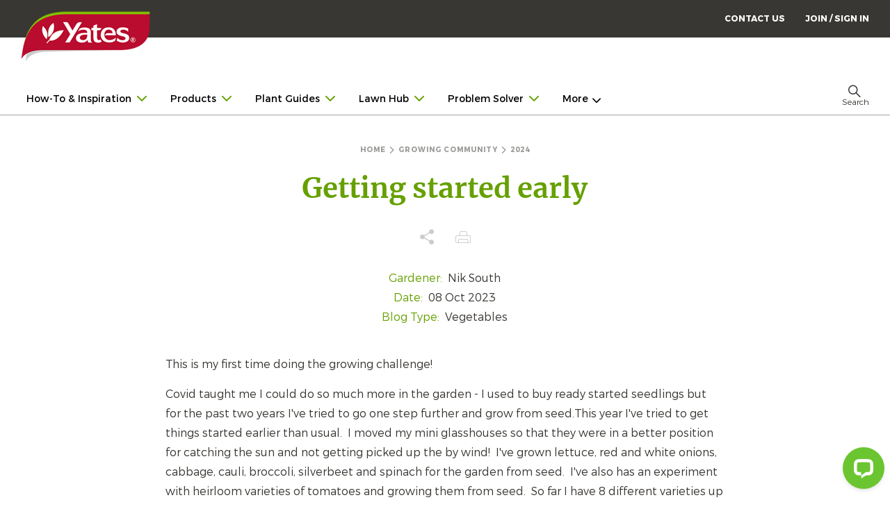

--- FILE ---
content_type: text/html; charset=utf-8
request_url: https://www.yates.co.nz/spring-vegie-growing-challenge/this-year/2024/getting-started-early/
body_size: 15275
content:



<!doctype html>
<html lang="en">
<head>
    <title>Getting started early</title>
    <link rel="icon" type="image/ico" href="/images/favicon.ico">
    <link rel="canonical" href="https://www.yates.co.nz/spring-vegie-growing-challenge/this-year/2024/getting-started-early/" />
    <link rel="preload" as="font" type="font/woff2" crossorigin="" href="/fonts/Montserrat-Light.woff2">
    <link rel="preload" as="font" type="font/woff2" crossorigin="" href="/fonts/Montserrat-Regular.woff2">
    <link rel="preload" as="font" type="font/woff2" crossorigin="" href="/fonts/Montserrat-Bold.woff2">
    <link rel="preload" as="font" type="font/woff2" crossorigin="" href="/fonts/Montserrat-Regular.woff2">


    <link rel="alternate" hreflang="en-nz" href="https://www.yates.co.nz/spring-vegie-growing-challenge/this-year/2024/getting-started-early/" />

    



    

    <!-- Google Tag Manager -->
    <script>
(function(w,d,s,l,i){w[l]=w[l]||[];w[l].push({'gtm.start':
        new Date().getTime(),event:'gtm.js'});var f=d.getElementsByTagName(s)[0],
        j=d.createElement(s),dl=l!='dataLayer'?'&l='+l:'';j.async=true;j.src=
        'https://www.googletagmanager.com/gtm.js?id='+i+dl;f.parentNode.insertBefore(j,f);
})(window,document,'script','dataLayer','GTM-5WZ8T9');</script>
    <!-- End Google Tag Manager -->

    
<meta charset="utf-8">
<meta name="title" content="Getting started early">
<meta name="description" content="">
<meta http-equiv="X-UA-Compatible" content="IE=edge,chrome=1">
<meta name="viewport" content="width=device-width, initial-scale=1.0, maximum-scale=1.0, user-scalable=no">
<meta name="viewport" content="width=device-width, initial-scale=1">

    




<meta property="og:title" content="Getting started early" />
<meta property="og:type" content="website" />
<meta property="og:image" content="https://www.yates.co.nz/media/b1rhdmm0/blog-1.jpg?rmode=boxpad&amp;ranchor=center&amp;format=webp&amp;quality=100&amp;width=600&amp;height=315" />
<meta property="og:url" content="https://www.yates.co.nz/spring-vegie-growing-challenge/this-year/2024/getting-started-early/" />
<meta property="og:description" content="Getting started early" />

<meta name="twitter:title" content="Getting started early">
<meta name="twitter:description" content="Getting started early">
<meta name="twitter:image" content="https://www.yates.co.nz/media/b1rhdmm0/blog-1.jpg?rmode=boxpad&amp;ranchor=center&amp;format=webp&amp;quality=100&amp;width=506&amp;height=253">
<meta name="twitter:url" content="https://www.yates.co.nz/spring-vegie-growing-challenge/this-year/2024/getting-started-early/">
<meta name="twitter:card" content="summary">
    


    

    <!-- Facebook Pixel Code -->
    <script>
        !function(f,b,e,v,n,t,s)
        {if(f.fbq)return;n=f.fbq=function(){n.callMethod?
        n.callMethod.apply(n,arguments):n.queue.push(arguments)};
        if(!f._fbq)f._fbq=n;n.push=n;n.loaded=!0;n.version='2.0';
        n.queue=[];t=b.createElement(e);t.async=!0;
        t.src=v;s=b.getElementsByTagName(e)[0];
        s.parentNode.insertBefore(t,s)}(window, document,'script',
        'https://connect.facebook.net/en_US/fbevents.js');
                fbq('init', '445105565934184');
        fbq('track', 'PageView');
    </script>
    <noscript>
        <img height="1" width="1" style="display:none"
             src="https://www.facebook.com/tr?id=445105565934184&ev=PageView&noscript=1" alt="" />
    </noscript>
    <!-- End Facebook Pixel Code -->


    
    

    <link href="/sc/cd86c79f.c8d4ff4e.5d42c370.a70c6f44.e7117899.css.v684" rel="stylesheet">
<script type="text/javascript">!function(T,l,y){var S=T.location,k="script",D="instrumentationKey",C="ingestionendpoint",I="disableExceptionTracking",E="ai.device.",b="toLowerCase",w="crossOrigin",N="POST",e="appInsightsSDK",t=y.name||"appInsights";(y.name||T[e])&&(T[e]=t);var n=T[t]||function(d){var g=!1,f=!1,m={initialize:!0,queue:[],sv:"5",version:2,config:d};function v(e,t){var n={},a="Browser";return n[E+"id"]=a[b](),n[E+"type"]=a,n["ai.operation.name"]=S&&S.pathname||"_unknown_",n["ai.internal.sdkVersion"]="javascript:snippet_"+(m.sv||m.version),{time:function(){var e=new Date;function t(e){var t=""+e;return 1===t.length&&(t="0"+t),t}return e.getUTCFullYear()+"-"+t(1+e.getUTCMonth())+"-"+t(e.getUTCDate())+"T"+t(e.getUTCHours())+":"+t(e.getUTCMinutes())+":"+t(e.getUTCSeconds())+"."+((e.getUTCMilliseconds()/1e3).toFixed(3)+"").slice(2,5)+"Z"}(),iKey:e,name:"Microsoft.ApplicationInsights."+e.replace(/-/g,"")+"."+t,sampleRate:100,tags:n,data:{baseData:{ver:2}}}}var h=d.url||y.src;if(h){function a(e){var t,n,a,i,r,o,s,c,u,p,l;g=!0,m.queue=[],f||(f=!0,t=h,s=function(){var e={},t=d.connectionString;if(t)for(var n=t.split(";"),a=0;a<n.length;a++){var i=n[a].split("=");2===i.length&&(e[i[0][b]()]=i[1])}if(!e[C]){var r=e.endpointsuffix,o=r?e.location:null;e[C]="https://"+(o?o+".":"")+"dc."+(r||"services.visualstudio.com")}return e}(),c=s[D]||d[D]||"",u=s[C],p=u?u+"/v2/track":d.endpointUrl,(l=[]).push((n="SDK LOAD Failure: Failed to load Application Insights SDK script (See stack for details)",a=t,i=p,(o=(r=v(c,"Exception")).data).baseType="ExceptionData",o.baseData.exceptions=[{typeName:"SDKLoadFailed",message:n.replace(/\./g,"-"),hasFullStack:!1,stack:n+"\nSnippet failed to load ["+a+"] -- Telemetry is disabled\nHelp Link: https://go.microsoft.com/fwlink/?linkid=2128109\nHost: "+(S&&S.pathname||"_unknown_")+"\nEndpoint: "+i,parsedStack:[]}],r)),l.push(function(e,t,n,a){var i=v(c,"Message"),r=i.data;r.baseType="MessageData";var o=r.baseData;return o.message='AI (Internal): 99 message:"'+("SDK LOAD Failure: Failed to load Application Insights SDK script (See stack for details) ("+n+")").replace(/\"/g,"")+'"',o.properties={endpoint:a},i}(0,0,t,p)),function(e,t){if(JSON){var n=T.fetch;if(n&&!y.useXhr)n(t,{method:N,body:JSON.stringify(e),mode:"cors"});else if(XMLHttpRequest){var a=new XMLHttpRequest;a.open(N,t),a.setRequestHeader("Content-type","application/json"),a.send(JSON.stringify(e))}}}(l,p))}function i(e,t){f||setTimeout(function(){!t&&m.core||a()},500)}var e=function(){var n=l.createElement(k);n.src=h;var e=y[w];return!e&&""!==e||"undefined"==n[w]||(n[w]=e),n.onload=i,n.onerror=a,n.onreadystatechange=function(e,t){"loaded"!==n.readyState&&"complete"!==n.readyState||i(0,t)},n}();y.ld<0?l.getElementsByTagName("head")[0].appendChild(e):setTimeout(function(){l.getElementsByTagName(k)[0].parentNode.appendChild(e)},y.ld||0)}try{m.cookie=l.cookie}catch(p){}function t(e){for(;e.length;)!function(t){m[t]=function(){var e=arguments;g||m.queue.push(function(){m[t].apply(m,e)})}}(e.pop())}var n="track",r="TrackPage",o="TrackEvent";t([n+"Event",n+"PageView",n+"Exception",n+"Trace",n+"DependencyData",n+"Metric",n+"PageViewPerformance","start"+r,"stop"+r,"start"+o,"stop"+o,"addTelemetryInitializer","setAuthenticatedUserContext","clearAuthenticatedUserContext","flush"]),m.SeverityLevel={Verbose:0,Information:1,Warning:2,Error:3,Critical:4};var s=(d.extensionConfig||{}).ApplicationInsightsAnalytics||{};if(!0!==d[I]&&!0!==s[I]){var c="onerror";t(["_"+c]);var u=T[c];T[c]=function(e,t,n,a,i){var r=u&&u(e,t,n,a,i);return!0!==r&&m["_"+c]({message:e,url:t,lineNumber:n,columnNumber:a,error:i}),r},d.autoExceptionInstrumented=!0}return m}(y.cfg);function a(){y.onInit&&y.onInit(n)}(T[t]=n).queue&&0===n.queue.length?(n.queue.push(a),n.trackPageView({})):a()}(window,document,{
src: "https://js.monitor.azure.com/scripts/b/ai.2.min.js", // The SDK URL Source
crossOrigin: "anonymous", 
cfg: { // Application Insights Configuration
    connectionString: 'InstrumentationKey=03649a15-42af-4b7f-b270-3ceeaabfdedf;IngestionEndpoint=https://australiasoutheast-0.in.applicationinsights.azure.com/;LiveEndpoint=https://australiasoutheast.livediagnostics.monitor.azure.com/;ApplicationId=66416366-ad10-42fb-b5d8-cafdd8d30a8e'
}});</script></head>

    <body class="page basicpage">
        


    <!-- Google Tag Manager (noscript) -->
    <noscript><iframe title="" src="https://www.googletagmanager.com/ns.html?id=GTM-5WZ8T9" height="0" width="0" style="display:none;visibility:hidden"></iframe></noscript>
    <!-- End Google Tag Manager (noscript) -->

        <div class="root">
            



<div class="header">
    <div class="header__inner">
        <div class="header__wrapper">
            <!-- start header__logo -->
            <div class="header__logo clearfix">
                <div class="header__logo__mobile-menu show-for-small-only small-4">
                    <ul>
                        <li><a id="mobileMenu" href="#" class="icon icon-hamburger" title="Mobile Menu" data-toggle="mobileNavOverlay"></a></li>
                        <li><a data-toggle="search-bar" class="icon icon-search" title="Search"></a></li>
                    </ul>
                </div>
                <div class="header__logo__image col-md-3 col-sm-2 col-xs-4">
                    <a href="/">
                        <img title="Yates" sizes="(max-width: 768px) 96px" class="lozad" data-src="/media/kjbfyiqm/yates-logo.png?rmode=boxpad&amp;ranchor=center&amp;quality=100&amp;width=186&amp;height=73" srcset="/media/kjbfyiqm/yates-logo.png?rmode=boxpad&amp;ranchor=center&amp;quality=100&amp;width=186&amp;height=73" alt="Yates New Zealand | Garden Products &amp; Advice | Vegetables, Fruit, Flowers, Lawns &amp; Organics" />
                    </a>
                </div>



<div class="header__logo__audience hide-for-small-only col-md-9 col-sm-10">
    <ul>
            <li><a href="/contact-us/" target="">CONTACT US</a></li>
        
            <li role="menuitem" class="authentication">
                <a class="menu-item-join-sign-in" href="" onclick="loginHandler.openLoginModal(event)">JOIN / SIGN IN</a>
            </li>
    </ul>
    <div class="header__social-sharing">
        <ul class="unstyled horizontal brand-header__social-sharing">
        </ul>
    </div>
</div>
                <div class="header__navigation__secondary__mobile show-for-small-only small-4 column" id="mobile-menu">
                    <ul>
                        <li><a href="#" class="icon icon-mag-glass" title="Search"></a></li>
                        <li><a href="#" class="icon icon-heart-heavy" title="Favourite"></a></li>
                    </ul>
                </div>
            </div>
            <!-- end header__logo -->



<div class="header__navigation hide-for-small-only js-multi-line clearfix">
    <div class="column">
        <div class="header__navigation__main">
            <ul data-alignment="right" data-dropdown-menu="v1jjg0-dropdown-menu" class="dropdown menu" role="menubar" aria-expanded="false" data-is-click="false">
                        <li data-mega-menu="352836c2-82da-46a8-968d-508bc4192676" role="menuitem"><a href="/ideas-plans/">How-To &amp; Inspiration<i class="icon icon-arrow-three-down"></i></a></li>
                        <li data-mega-menu="4da74197-4b39-4283-8173-ddb2f0a40222" role="menuitem"><a href="/products/">Products<i class="icon icon-arrow-three-down"></i></a></li>
                        <li data-mega-menu="5a1c1587-f34c-48a7-b87a-3b54f60158ce" role="menuitem"><a href="/plants/">Plant Guides<i class="icon icon-arrow-three-down"></i></a></li>
                        <li data-mega-menu="30e9c805-c569-4e52-9696-81d1a42e2af9" role="menuitem"><a href="/lawn/overview/">Lawn Hub<i class="icon icon-arrow-three-down"></i></a></li>
                        <li data-mega-menu="393cdb8f-85a7-46f1-be13-57cd382aa506" role="menuitem"><a href="/problem-solver/">Problem Solver<i class="icon icon-arrow-three-down"></i></a></li>
                        <li role="menuitem"><a href="/ideas-plans/garden-calendar/" target="">Garden Calendar</a></li>
                        <li role="menuitem"><a href="/sustainability/" target="">Sustainability</a></li>
                        <li data-mega-menu="da8dc61b-4ab4-4b3c-bd75-e206d599fc95" role="menuitem"><a href="/garden-community/">Community<i class="icon icon-arrow-three-down"></i></a></li>
                        <li role="menuitem"><a href="/find-a-store/" target="">Find a Store</a></li>
            </ul>
            <div class="header__navigation-uac" id="ddMenu"></div>
        </div>
        <div class="header__navigation-uac">
            <ul data-reactroot="" class="dropdown menu" data-dropdown-menu="true" data-alignment="right" data-disable-hover="true" data-click-open="true" data-force-follow="false" role="menubar">
                <li data-react-dropdown-menu="true" role="menuitem">
                    <a href="#" class="header__navigation-uac-link" data-toggle="search-bar" tabindex="0" aria-controls="search-bar"><i class="icon icon-search "></i><span>Search</span></a>
                </li>
            </ul>
        </div>
    </div>
</div>        </div>
        <!--data-animate="slide-in-down slide-out-up"-->
        <!-- start search bar -->
        <div id="search-bar" class="header__search" data-toggler="isActive">
            <div class="header__search-wrap">
                <form action="/search-result">
                    <div class="search-bar">
                        <div class="search-bar__inner">
                            <button class="search-bar__submit unstyled" type="submit">
                                <i class="icon icon-search search-bar__search"></i>
                            </button>
                            <i data-toggle="search-bar" class="icon icon-close search-bar__close"></i>
                            <input class="search-bar__input" ref="input" placeholder="Search" type="text" name="s" required />
                            <p class="search-bar__hint">Search for products and articles</p>
                        </div>
                    </div>
                </form>
            </div>
        </div>
        <!-- end search bar -->
    </div>
    <!--<div data-sly-include="header-config.html" data-sly-unwrap></div>-->
</div>


<div class="megaMenu">
    <div class="mega-menu-container hide-for-small-only">
                <div class="mega-menu" id="mega-menu-352836c2-82da-46a8-968d-508bc4192676">
                    <div class="mega-menu-wrapper clearfix">
                                <div class="mega-menu__column">
                                    <h4 class="mega-menu__title h4">
                                        <a href="/ideas-plans/" target="" class="mega-menu__title-link">How-To &amp; Inspiration</a>
                                        &nbsp;
                                    </h4>
                                    <ul class="mega-menu__link-list">
                                            <li class="mega-menu__list-item"><a href="/ideas-plans/project-guides-articles/popular/" target="">Project Guides &amp; Articles</a></li>
                                            <li class="mega-menu__list-item"><a href="/ideas-plans/project-guides-articles/kids-gardening/" target="">Kids Gardening</a></li>
                                            <li class="mega-menu__list-item"><a href="/ideas-plans/project-guides-articles/recipes/" target="">Recipes</a></li>
                                            <li class="mega-menu__list-item"><a href="/ideas-plans/garden-videos/" target="">Videos</a></li>
                                    </ul>
                                </div>
                                <div class="mega-menu__column">
                                    <a class="mega-menu__tile" href="/products/seeds/">
                                        <img class="mega-menu__tile-image lozad" data-src="/media/ycapzfmu/megamenu-seedfinder-garden-tools.jpg?rmode=crop&amp;ranchor=center&amp;format=webp&amp;quality=100&amp;width=224&amp;height=188" alt="Seed Finder">
                                        <p class="mega-menu__tile-text h4">
                                            Seed Finder
                                        </p>
                                    </a>
                                </div>
                                <div class="mega-menu__column">
                                    <a class="mega-menu__tile" href="/ideas-plans/garden-calendar/">
                                        <img class="mega-menu__tile-image lozad" data-src="/media/phwj5fok/garden-calender.jpg?rmode=crop&amp;ranchor=center&amp;format=webp&amp;quality=100&amp;width=224&amp;height=188" alt="Garden Calendar">
                                        <p class="mega-menu__tile-text h4">
                                            Garden Calendar
                                        </p>
                                    </a>
                                </div>
                                <div class="mega-menu__column">
                                    <a class="mega-menu__tile" href="/ideas-plans/featured-kiwi-gardens/">
                                        <img class="mega-menu__tile-image lozad" data-src="/media/ppvnmyfz/kiwi-gardeners-thumb.jpg?rmode=crop&amp;ranchor=center&amp;format=webp&amp;quality=100&amp;width=224&amp;height=188" alt="Featured Kiwi Gardens">
                                        <p class="mega-menu__tile-text h4">
                                            Featured Kiwi Gardens
                                        </p>
                                    </a>
                                </div>
                    </div>
                </div>
                <div class="mega-menu" id="mega-menu-4da74197-4b39-4283-8173-ddb2f0a40222">
                    <div class="mega-menu-wrapper clearfix">
                                <div class="mega-menu__column">
                                    <h4 class="mega-menu__title h4">
                                        <a href="/products/" target="" class="mega-menu__title-link">Yates Products</a>
                                        &nbsp;
                                    </h4>
                                    <ul class="mega-menu__link-list">
                                            <li class="mega-menu__list-item"><a href="/products/seeds/" target="">Seeds</a></li>
                                            <li class="mega-menu__list-item"><a href="/products/fertilisers-tonics/" target="">Fertilisers &amp; Tonics</a></li>
                                            <li class="mega-menu__list-item"><a href="/products/compost-soil-health/" target="">Compost &amp; Soil Health</a></li>
                                            <li class="mega-menu__list-item"><a href="/products/potting-mixes/" target="">Potting Mixes</a></li>
                                    </ul>
                                </div>
                                <div class="mega-menu__column">
                                    <h4 class="mega-menu__title h4">
                                        <a href="" target="" class="mega-menu__title-link"></a>
                                        &nbsp;
                                    </h4>
                                    <ul class="mega-menu__link-list">
                                            <li class="mega-menu__list-item"><a href="/products/lawn-care/" target="">Lawn Care</a></li>
                                            <li class="mega-menu__list-item"><a href="/products/weed-control/" target="">Weed Control</a></li>
                                            <li class="mega-menu__list-item"><a href="/products/disease-control/" target="">Disease Control</a></li>
                                            <li class="mega-menu__list-item"><a href="/products/garden-pest-control/" target="">Garden Pest Control</a></li>
                                    </ul>
                                </div>
                                <div class="mega-menu__column">
                                    <h4 class="mega-menu__title h4">
                                        <a href="" target="" class="mega-menu__title-link"></a>
                                        &nbsp;
                                    </h4>
                                    <ul class="mega-menu__link-list">
                                            <li class="mega-menu__list-item"><a href="/products/home-pest-control/" target="">Home Pest Control</a></li>
                                            <li class="mega-menu__list-item"><a href="/products/books-sprayers-propagation/" target="">Books, Sprayers &amp; Propagation</a></li>
                                            <li class="mega-menu__list-item"><a href="/products/indoor-plant-care/" target="">Indoor Plant Care</a></li>
                                            <li class="mega-menu__list-item"><a href="/products/discontinued-products/" target="">Discontinued Products</a></li>
                                    </ul>
                                </div>
                    </div>
                </div>
                <div class="mega-menu" id="mega-menu-5a1c1587-f34c-48a7-b87a-3b54f60158ce">
                    <div class="mega-menu-wrapper clearfix">
                                <div class="mega-menu__column">
                                    <h4 class="mega-menu__title h4">
                                        <a href="/plants/" target="" class="mega-menu__title-link">Plant Guides</a>
                                        &nbsp;
                                    </h4>
                                    <ul class="mega-menu__link-list">
                                            <li class="mega-menu__list-item"><a href="/plants/vegetable/" target="">Vegetables</a></li>
                                            <li class="mega-menu__list-item"><a href="/plants/herbs/" target="">Herbs</a></li>
                                            <li class="mega-menu__list-item"><a href="/plants/fruits-and-citrus/" target="">Fruits, Citrus, Nuts &amp; Berries</a></li>
                                    </ul>
                                </div>
                                <div class="mega-menu__column">
                                    <h4 class="mega-menu__title h4">
                                        <a href="" target="" class="mega-menu__title-link"></a>
                                        &nbsp;
                                    </h4>
                                    <ul class="mega-menu__link-list">
                                            <li class="mega-menu__list-item"><a href="/plants/flowers-and-ornamentals/" target="">Flowers &amp; Ornamentals</a></li>
                                            <li class="mega-menu__list-item"><a href="/plants/tree-shrubs/" target="">Trees &amp; Shrubs</a></li>
                                            <li class="mega-menu__list-item"><a href="/plants/indoor/" target="">Indoor Plants</a></li>
                                    </ul>
                                </div>
                                <div class="mega-menu__column">
                                    <h4 class="mega-menu__title h4">
                                        <a href="" target="" class="mega-menu__title-link"></a>
                                        &nbsp;
                                    </h4>
                                    <ul class="mega-menu__link-list">
                                            <li class="mega-menu__list-item"><a href="/plants/succulents/" target="">Cacti &amp; Succulents </a></li>
                                            <li class="mega-menu__list-item"><a href="/plants/tomatoes/" target="">Tomatoes</a></li>
                                            <li class="mega-menu__list-item"><a href="/plants/roses/" target="">Roses</a></li>
                                    </ul>
                                </div>
                    </div>
                </div>
                <div class="mega-menu" id="mega-menu-30e9c805-c569-4e52-9696-81d1a42e2af9">
                    <div class="mega-menu-wrapper clearfix">
                                <div class="mega-menu__column">
                                    <h4 class="mega-menu__title h4">
                                        <a href="/lawn/overview/" target="" class="mega-menu__title-link">Lawn Hub</a>
                                        &nbsp;
                                    </h4>
                                    <ul class="mega-menu__link-list">
                                            <li class="mega-menu__list-item"><a href="/lawn/grow/" target="">Lawn Care Guides</a></li>
                                            <li class="mega-menu__list-item"><a href="/lawn/common-problems/" target="">Weeds, Pests &amp; Diseases</a></li>
                                            <li class="mega-menu__list-item"><a href="/lawn/lawn-repair/" target="">Lawn Repair &amp; Rejuvenation</a></li>
                                    </ul>
                                </div>
                                <div class="mega-menu__column">
                                    <h4 class="mega-menu__title h4">
                                        <a href="" target="" class="mega-menu__title-link"></a>
                                        &nbsp;
                                    </h4>
                                    <ul class="mega-menu__link-list">
                                            <li class="mega-menu__list-item"><a href="/lawn/varieties-of-turf/" target="">Choosing Grass Varieties</a></li>
                                            <li class="mega-menu__list-item"><a href="/lawn/mowing-advice/" target="">Mowing</a></li>
                                            <li class="mega-menu__list-item"><a href="/lawn/grow/watering-tips/" target="">Watering Guide</a></li>
                                    </ul>
                                </div>
                                <div class="mega-menu__column">
                                    <h4 class="mega-menu__title h4">
                                        <a href="" target="" class="mega-menu__title-link"></a>
                                        &nbsp;
                                    </h4>
                                    <ul class="mega-menu__link-list">
                                            <li class="mega-menu__list-item"><a href="/products/lawn-care/" target="">Yates Lawn Products</a></li>
                                            <li class="mega-menu__list-item"><a href="/lawn/common-problems/weed-n-feed-faq/" target="">Weed&#x27;n&#x27;Feed F.A.Q.</a></li>
                                    </ul>
                                </div>
                    </div>
                </div>
                <div class="mega-menu" id="mega-menu-393cdb8f-85a7-46f1-be13-57cd382aa506">
                    <div class="mega-menu-wrapper clearfix">
                                <div class="mega-menu__column">
                                    <a class="mega-menu__tile" href="/problem-solver/pests/">
                                        <img class="mega-menu__tile-image lozad" data-src="/media/5ojeru4y/problemsolver-tile-pests-2.jpg?rmode=crop&amp;ranchor=center&amp;format=webp&amp;quality=100&amp;width=224&amp;height=188" alt="Pests">
                                        <p class="mega-menu__tile-text h4">
                                            Pests
                                        </p>
                                    </a>
                                </div>
                                <div class="mega-menu__column">
                                    <a class="mega-menu__tile" href="/problem-solver/diseases/">
                                        <img class="mega-menu__tile-image lozad" data-src="/media/gn4baopx/problemsolver-tile-disease.jpg?rmode=crop&amp;ranchor=center&amp;format=webp&amp;quality=100&amp;width=224&amp;height=188" alt="Diseases">
                                        <p class="mega-menu__tile-text h4">
                                            Diseases
                                        </p>
                                    </a>
                                </div>
                                <div class="mega-menu__column">
                                    <a class="mega-menu__tile" href="/problem-solver/weeds/">
                                        <img class="mega-menu__tile-image lozad" data-src="/media/l5wnscdw/problemsolver-tile-weeds.jpg?rmode=crop&amp;ranchor=center&amp;format=webp&amp;quality=100&amp;width=224&amp;height=188" alt="Weeds">
                                        <p class="mega-menu__tile-text h4">
                                            Weeds
                                        </p>
                                    </a>
                                </div>
                                <div class="mega-menu__column">
                                    <a class="mega-menu__tile" href="/problem-solver/other/">
                                        <img class="mega-menu__tile-image lozad" data-src="/media/3qpp3gv4/problemsolver-tile-other-3.jpg?rmode=crop&amp;ranchor=center&amp;format=webp&amp;quality=100&amp;width=224&amp;height=188" alt="Weather &amp; Garden Safety">
                                        <p class="mega-menu__tile-text h4">
                                            Weather &amp; Garden Safety
                                        </p>
                                    </a>
                                </div>
                    </div>
                </div>
                <div class="mega-menu" id="mega-menu-da8dc61b-4ab4-4b3c-bd75-e206d599fc95">
                    <div class="mega-menu-wrapper clearfix">
                                <div class="mega-menu__column">
                                    <h4 class="mega-menu__title h4">
                                        <a href="/garden-community/" target="" class="mega-menu__title-link">Your Community</a>
                                        &nbsp;
                                    </h4>
                                    <ul class="mega-menu__link-list">
                                            <li class="mega-menu__list-item"><a href="/garden-community/" target="">Yates Garden Club</a></li>
                                            <li class="mega-menu__list-item"><a href="/about-us/history/" target="">About Yates</a></li>
                                    </ul>
                                </div>
                                <div class="mega-menu__column">
                                    <a class="mega-menu__tile" href="/national-gardening-week/">
                                        <img class="mega-menu__tile-image lozad" data-src="/media/qn3hpnfd/ngw-2025-thumb.jpg?rmode=crop&amp;ranchor=center&amp;format=webp&amp;quality=100&amp;width=224&amp;height=188" alt="National Gardening Week">
                                        <p class="mega-menu__tile-text h4">
                                            National Gardening Week
                                        </p>
                                    </a>
                                </div>
                                <div class="mega-menu__column">
                                    <a class="mega-menu__tile" href="/spring-vegie-growing-challenge/this-year/">
                                        <img class="mega-menu__tile-image lozad" data-src="/media/ogrhriqb/growing-community-square-banner-generic-no-vgc.jpg?rmode=crop&amp;ranchor=center&amp;format=webp&amp;quality=100&amp;width=224&amp;height=188" alt="Growing Community">
                                        <p class="mega-menu__tile-text h4">
                                            Growing Community
                                        </p>
                                    </a>
                                </div>
                    </div>
                </div>
    </div>
</div><div class="modal-content login-modal">
    <div class="modal-body">
        <button type="button" class="close" data-dismiss="modal" aria-label="Close"><span aria-hidden="true">&times;</span></button>
        <h3 class="umbraco-forms-caption modal-title">Yates Account</h3>
        <div class="container">
                <div class="create-account">
                    <h3 class="umbraco-forms-caption">Join now</h3>
                    <p class="desc">Create a Yates account today!</p>
                    <p class="desc-sub">Sign up to join the <strong>Yates Garden Club</strong> for monthly e-mails packed with seasonal inspiration, tips for success & exclusive promotions.</p>
                    <p class="desc-sub">Plus if you’re a Garden Club member you can take part in the <strong>Yates Growing Community</strong> - a blog to share successes, get advice & win prizes in fun challenges along the way!</p>
                    
	



    <div id="umbraco_form_6993070f4fa7469aba689f968a8aefe2" class="verifyaccount umbraco-forms-verify-account">

<form action="/spring-vegie-growing-challenge/this-year/2024/getting-started-early/" enctype="multipart/form-data" id="form49919f4a814649aab2e1de77222dcc3f" method="post"><input data-val="true" data-val-required="The FormId field is required." name="FormId" type="hidden" value="6993070f-4fa7-469a-ba68-9f968a8aefe2" /><input data-val="true" data-val-required="The FormName field is required." name="FormName" type="hidden" value="Verify Account" /><input data-val="true" data-val-required="The RecordId field is required." name="RecordId" type="hidden" value="00000000-0000-0000-0000-000000000000" /><input name="PreviousClicked" type="hidden" value="" /><input name="Theme" type="hidden" value="verify-account" />            <input type="hidden" name="FormStep" value="0" />
            <input type="hidden" name="RecordState" value="Q2ZESjhJVElhQXR5WXlkSnB0cURBRGFYbWpNTW8xbXhWTjdhWnFiS2R5THhjU0dKMmt4TWpZdHhvOVNnZzJtRmdGdFVkMjZVT2RSWGRUamhPUTJxUVdXUi1WMHFkeE4zN1RFVnF3ODQ1Z2NxajhLd1RZYnZZOFB4RTdSMzVYUWhDVlNseGc=" />




<div class="umbraco-forms-page">


                <div class="field">
                        <label for="193e3322-c298-4efe-c3db-38f5018e302b" class="umbraco-forms-label">
                            Email Address                                 <span class="umbraco-forms-tooltip help-block"><i>If you are already a member of the Yates Garden Club, use the same email address you originally joined with.</i></span>
                        </label>

                    <input type="text" name="193e3322-c298-4efe-c3db-38f5018e302b" id="193e3322-c298-4efe-c3db-38f5018e302b" class="text" value="" maxlength="500"
       placeholder="Enter your Email"data-val="true" data-val-regex="Please enter a valid email" data-regex="^[\w-\.]+@([\w-]+\.)+[\w-]{2,4}$"/>




                        <span class="form-error is-visible"><span class="field-validation-valid" data-valmsg-for="193e3322-c298-4efe-c3db-38f5018e302b" data-valmsg-replace="true"></span></span>
                </div>
    <div class="actions">
        <button type="submit" onclick="loginHandler.verifyAccount(event)">
            <span>Create an account</span>
        </button>
    </div>
</div>


<input name="__RequestVerificationToken" type="hidden" value="CfDJ8ITIaAtyYydJptqDADaXmjMo-H8RvaLRecT_i_rTjjF_AczasxDpBPyuu09YOGRa0pCfNu_lz2pfTJ1Nzey0H5k0yHY-UfAG7dzP1XWoysW7LUnKwR30q5kdvTsAKmGJRj4_cyXz7_g7PfcOoBjHLUA" /><input name="ufprt" type="hidden" value="CfDJ8ITIaAtyYydJptqDADaXmjO8UOhdMxeS_xisTQMEII5PFndOH_oDiSfLNT5XelaMSMpdf1LLMV2x4OixqKpzbImaAC8AaoAQZjnAOdXopzuP65oeX2yOQh9tvF2_468tEkLdblqQWeRb4EhxfPPGiRE" /></form>

    </div>

                </div>
                <div class="separator"></div>

            
	



    <div id="umbraco_form_eb7df2ce6f0044a3a9129feede9704a9" class="signin umbraco-forms-login custom-login-container">

<form action="/spring-vegie-growing-challenge/this-year/2024/getting-started-early/" enctype="multipart/form-data" id="form909fe681f7a247c38663ec65c51b910c" method="post"><input data-val="true" data-val-required="The FormId field is required." name="FormId" type="hidden" value="eb7df2ce-6f00-44a3-a912-9feede9704a9" /><input data-val="true" data-val-required="The FormName field is required." name="FormName" type="hidden" value="Sign in" /><input data-val="true" data-val-required="The RecordId field is required." name="RecordId" type="hidden" value="00000000-0000-0000-0000-000000000000" /><input name="PreviousClicked" type="hidden" value="" /><input name="Theme" type="hidden" value="login" />            <input type="hidden" name="FormStep" value="0" />
            <input type="hidden" name="RecordState" value="Q2ZESjhJVElhQXR5WXlkSnB0cURBRGFYbWpOdk1pQlFvZWpsV0pNci02UnBDZF9iMjBzbzZMcmYxNjlsR2RTOWVJWm92WTRNMmJnTUZaNGtQVEM2MEp3cjg5QXRDeXhsYkVwQTBRNm1Ea1FnczR4dXI4UHdUVVVGXzVKeFZXcmF0bVoxOEE=" />



<div class="umbraco-forms-page">
        <h3 class="umbraco-forms-caption">Sign In</h3>


                <div class="field">
                            <label for="c95b17be-90aa-4a6a-d747-862261cdf492" class="umbraco-forms-label">
                                Email Address
                                    <span class="umbraco-forms-indicator">*</span>
                            </label>

                    <input type="text" name="c95b17be-90aa-4a6a-d747-862261cdf492" id="c95b17be-90aa-4a6a-d747-862261cdf492" class="text" value="" maxlength="500"
       data-val="true" data-val-required="Please enter your email address" data-val-regex="Please enter your email address" data-regex="[a-zA-Z0-9_.+-]+@[a-zA-Z0-9-]+.[a-zA-Z0-9-.]+"/>




                        <span class="form-error is-visible"><span class="field-validation-valid" data-valmsg-for="c95b17be-90aa-4a6a-d747-862261cdf492" data-valmsg-replace="true"></span></span>
                </div>
                <div class="field">
                            <label for="8866dfde-3fe3-4595-f182-e5d9e5f0ec47" class="umbraco-forms-label">
                                Password
                                    <span class="umbraco-forms-indicator">*</span>
                            </label>

                    
<input type="password" name="8866dfde-3fe3-4595-f182-e5d9e5f0ec47" id="8866dfde-3fe3-4595-f182-e5d9e5f0ec47" class=" text password-eye" value=""
        data-val="true"  data-val-required="Please enter your password"  alias="password" />
<span class="field-icon password password-show password-toggle-password"></span>
<span class="field-icon password password-hide password-toggle-password" style="display: none"></span>
                        <span class="form-error is-visible"><span class="field-validation-valid" data-valmsg-for="8866dfde-3fe3-4595-f182-e5d9e5f0ec47" data-valmsg-replace="true"></span></span>
                </div>
                <div class="field">

                    <div class="keep-me-login">
    <label>
        <input type="checkbox" name="e47cec1d-3e2f-4fa4-d806-a94ec4c5fa3f" id="e47cec1d-3e2f-4fa4-d806-a94ec4c5fa3f" value="true"
                />
        <span class="checkmark">Keep me logged in</span>
    </label>
</div>

                        <span class="form-error is-visible"><span class="field-validation-valid" data-valmsg-for="e47cec1d-3e2f-4fa4-d806-a94ec4c5fa3f" data-valmsg-replace="true"></span></span>
                </div>
                <div class="field">

                        <label class="forgot-password" onclick="loginHandler.goForgotPassword()">Forgot password?</label>



                        <span class="form-error is-visible"><span class="field-validation-valid" data-valmsg-for="43842bd5-961e-4367-9408-0bf393665027" data-valmsg-replace="true"></span></span>
                </div>
                <div class="field">

                    

<div id="8b85c0fb-bba9-4b14-bed0-d69f9d5bcf87" data-umb="8b85c0fb-bba9-4b14-bed0-d69f9d5bcf87" class="">
</div>

                        <span class="form-error is-visible"><span class="field-validation-valid" data-valmsg-for="8b85c0fb-bba9-4b14-bed0-d69f9d5bcf87" data-valmsg-replace="true"></span></span>
                </div>
    <div class="actions">
        <button type="submit" class="button button--action form__submit expanded" onclick="loginHandler.signIn(event)">
            <div class="button__content-spinner">
                <div class="spinner"></div>
            </div>
            <span class="button__text">Sign in</span>
        </button>
    </div>
</div>


<input name="__RequestVerificationToken" type="hidden" value="CfDJ8ITIaAtyYydJptqDADaXmjMo-H8RvaLRecT_i_rTjjF_AczasxDpBPyuu09YOGRa0pCfNu_lz2pfTJ1Nzey0H5k0yHY-UfAG7dzP1XWoysW7LUnKwR30q5kdvTsAKmGJRj4_cyXz7_g7PfcOoBjHLUA" /><input name="ufprt" type="hidden" value="CfDJ8ITIaAtyYydJptqDADaXmjOzcQT_Qol7d78VMe-gXTx3bmH-awyOvDCOt9ospUIrvDgPc6IQNaoXrNq_6Vy32dqIA1NVlL3htx2gEn_zLjMoMa1Z9uCNVr1fIW74sDMcYT8Dmdiupi0VtOhGOV-yHUA" /></form>

    </div>

        </div>
    </div>
    <div class="modal-footer">

        <img class="company-logo" src="/media/kjbfyiqm/yates-logo.png?rmode=boxpad&amp;ranchor=center&amp;quality=100&amp;width=186&amp;height=73" alt="" />
    </div>
</div>
<script type="text/javascript">
    var createAccountLink = "/create-new-account/";
</script>
<div class="modal-content forgot-password-modal">
    <div class="modal-body">
        <button type="button" class="close" data-dismiss="modal" aria-label="Close"><span aria-hidden="true">&times;</span></button>

        <div class="container">
            <div class="desc">
                <h3>Forgot password</h3>
                <p id="forgot-password-desc">Enter the email address associated with your account, and we'll email you a new password.</p>
            </div>
            


    <div id="umbraco_form_9e8b3fc4fc374cff94428ebac0e86771" class="forgotpassword umbraco-forms-forgot-password">

<form action="/spring-vegie-growing-challenge/this-year/2024/getting-started-early/" enctype="multipart/form-data" id="forme4bf934af9ce4d03841946433c6a320a" method="post"><input data-val="true" data-val-required="The FormId field is required." name="FormId" type="hidden" value="9e8b3fc4-fc37-4cff-9442-8ebac0e86771" /><input data-val="true" data-val-required="The FormName field is required." name="FormName" type="hidden" value="Forgot Password" /><input data-val="true" data-val-required="The RecordId field is required." name="RecordId" type="hidden" value="00000000-0000-0000-0000-000000000000" /><input name="PreviousClicked" type="hidden" value="" /><input name="Theme" type="hidden" value="forgot-password" />            <input type="hidden" name="FormStep" value="0" />
            <input type="hidden" name="RecordState" value="Q2ZESjhJVElhQXR5WXlkSnB0cURBRGFYbWpOS3dpVWVDdndQVEhqSU1LSWhQTUdYRF9uVkF1eGkwcG9qUHdBSmFQYzNfdXZ3QWNVZlpydVZwdWVOUWhvdm0xeFcxU0F4bWdFaDVsUUtHTjlBSkpNWGlYOEdTVkJFMXZaU2lxRkg2eHlsX0E=" />



<div class="umbraco-forms-page">


                <div class="field">
                        <label for="a73c9e55-df2d-4a5b-f226-4d98cc76cb40" class="umbraco-forms-label">
                            Email Address                                 <span class="umbraco-forms-indicator">*</span>
                        </label>
                    <input type="text" name="a73c9e55-df2d-4a5b-f226-4d98cc76cb40" id="a73c9e55-df2d-4a5b-f226-4d98cc76cb40" class="text" value="" maxlength="500"
       data-val="true" data-val-required="Please enter valid email" data-val-regex="Please enter valid email" data-regex="^[\w-\.]+@([\w-]+\.)+[\w-]{2,4}$"/>




                        <span class="form-error is-visible"><span class="field-validation-valid" data-valmsg-for="a73c9e55-df2d-4a5b-f226-4d98cc76cb40" data-valmsg-replace="true"></span></span>
                </div>
                <div class="field">
                    <input type="hidden" name="c5b1e65c-70ec-4598-a564-a3560c1bb7b6" id="c5b1e65c-70ec-4598-a564-a3560c1bb7b6" data-umb="c5b1e65c-70ec-4598-a564-a3560c1bb7b6" class="hidden" value=""/>



                        <span class="form-error is-visible"><span class="field-validation-valid" data-valmsg-for="c5b1e65c-70ec-4598-a564-a3560c1bb7b6" data-valmsg-replace="true"></span></span>
                </div>
    <div class="actions">
        <button type="submit" class="button button--action form__submit expanded" onclick="loginHandler.sendResetLink(event)">
            <div class="button__content-spinner">
                <div class="spinner"></div>
            </div>
            <span class="button__text">Reset password</span>
        </button>
    </div>
</div>


<input name="__RequestVerificationToken" type="hidden" value="CfDJ8ITIaAtyYydJptqDADaXmjMo-H8RvaLRecT_i_rTjjF_AczasxDpBPyuu09YOGRa0pCfNu_lz2pfTJ1Nzey0H5k0yHY-UfAG7dzP1XWoysW7LUnKwR30q5kdvTsAKmGJRj4_cyXz7_g7PfcOoBjHLUA" /><input name="ufprt" type="hidden" value="CfDJ8ITIaAtyYydJptqDADaXmjN8-QBl6WrCMhyK0aoqjncjMtZoYX6ftwk3y8ZmB73r7JPz8lKZr56ii_dOPBmrcW4AEDQ1svE_-q-P2RaZUboct_Sxy8FWXMWVPouR7tIN76i1IYvnA3G0ECfhTUdoUfc" /></form>



<script>
    if (typeof umbracoFormsCollection === 'undefined') var umbracoFormsCollection = [];
    umbracoFormsCollection.push('%7B%22formId%22:%229e8b3fc4fc374cff94428ebac0e86771%22,%22fieldSetConditions%22:%7B%7D,%22fieldConditions%22:%7B%7D,%22recordValues%22:%7B%7D%7D');
</script>

<script type='application/javascript' src='/App_Plugins/UmbracoForms/Assets/Themes/Default/umbracoforms.js' defer='defer'></script><link rel='stylesheet' href='/App_Plugins/UmbracoForms/Assets/defaultform.min.css' />    </div>

            <div class="navigation-menu">
                <a href="" onclick="loginHandler.openLoginModal(event)"><i class="glyphicon glyphicon-menu-left"></i>Back to login</a>
            </div>
        </div>
    </div>
</div><!-- The Modal -->
<div class="modal fade" id="yatesVeggieModal" tabindex="-1" role="dialog" aria-labelledby="yatesModal" aria-hidden="true">
    <div class="modal-dialog" role="document"></div>
</div>
            



<div class="umb-grid">
    <div class="grid-section">
        <div class="col-md-12 col-sm-12 column" style="overflow-x: hidden">
            <div class="breadcrumbAndSubnavigation" itemscope itemtype="https://schema.org/BreadcrumbList">
                <div class="sub-navigation sub-navigation__style" style="">
                            <span itemprop="itemListElement" itemscope itemtype="https://schema.org/ListItem">
                                <a itemprop="item" class="sub-navigation__breadcrumbs" href="/">
                                    <span itemprop="name">Home</span>
                                        <i class="icon icon-arrow-three-down"></i>
                                </a>
                                <meta itemprop="position" content="1" />
                            </span>
                            <span itemprop="itemListElement" itemscope itemtype="https://schema.org/ListItem">
                                <a itemprop="item" class="sub-navigation__breadcrumbs" href="/spring-vegie-growing-challenge/">
                                    <span itemprop="name">Growing Community</span>
                                        <i class="icon icon-arrow-three-down"></i>
                                </a>
                                <meta itemprop="position" content="2" />
                            </span>
                            <span itemprop="itemListElement" itemscope itemtype="https://schema.org/ListItem">
                                <a itemprop="item" class="sub-navigation__breadcrumbs" href="/spring-vegie-growing-challenge/this-year/2024/">
                                    <span itemprop="name">2024</span>
                                </a>
                                <meta itemprop="position" content="3" />
                            </span>
                </div>
            </div>
        </div>
        <div class="responsivegrid container">
            <div class="col-md-2 col-sm-2 column" style="overflow-x: hidden"></div>
            <div class="blog-detail col-md-8 col-sm-8 column">
                <div class="overview">
                    <h2>Getting started early</h2>
                    <div class="sub-navigation__actions">
                        <a href="#" class="sub-navigation__actions-link" data-modal-trigger="" data-modal-target="social-share" data-modal-type="social" data-content-only="true" data-social-type="article">
                            <i class="icon icon-social-share"></i>
                        </a>
                        <a href="#" class="sub-navigation__actions-link" onclick="window.print();">
                            <i class="icon icon-ui-print"></i>
                        </a>
                    </div>
                    <p class="info"><span class="blog-label">Gardener:</span><span class="author">Nik South</span></p>
                    <p class="info"><span class="blog-label">Date:</span><span class="created-date">08 Oct 2023</span></p>
                        <p class="info"><span class="blog-label">Blog Type:</span><span class="created-date">Vegetables</span></p>
                </div>
                <div class="content"><p>This is my first time doing the growing challenge!</p>
<p>Covid taught me I could do so much more in the garden - I used to buy ready started seedlings but for the past two years I've tried to go one step further and grow from seed.This year I've tried to get things started earlier than usual.&nbsp; I moved my mini glasshouses so that they were in a better position for catching the sun and not getting picked up the by wind!&nbsp; I've grown lettuce, red and white onions, cabbage, cauli, broccoli, silverbeet and spinach for the garden from seed.&nbsp; I've also has an experiment with heirloom varieties of tomatoes and growing them from seed.&nbsp; So far I have 8 different varieties up and they'll go in the glasshouse in a few weeks along with some cucumbers.</p>
<p>The glasshouse is all set to go, we've renewed the planter boxes in it this year and renewed all the mix.</p>
<p>My husband put the rotary hoe over the garden for me on Friday and I've spent yesterday and today planting .&nbsp; To date, I have in some early Rocket Potatoes - just 2 rows for now, and I have Agria sprouting for my main crop.&nbsp; Peas are sown.&nbsp; I've got 4 rows of baby carrots sown, planted my onions, lettuces, cauli, cabbages and broccoli and today I've potted up more seeds of onions, corn, and broccoli.&nbsp;&nbsp;</p>
<p>I'm trying something new this year to try and reduce the weeds coming up between the rows.&nbsp; I've put strips of cardboard down from the recycling bin and popped bark mulch over the top.&nbsp; Time will tell.&nbsp; Feeling quite happy with progress so far!</p></div>
                <div class="media-container">
                    <img src="/media/b1rhdmm0/blog-1.jpg?rmode=pad&amp;ranchor=center&amp;width=800&amp;format=webp&amp;anchor=center&amp;autorotate=true" alt="Getting started early">
                </div>
<div id="disqus_thread"></div>
<script>

/**
*  RECOMMENDED CONFIGURATION VARIABLES: EDIT AND UNCOMMENT THE SECTION BELOW TO INSERT DYNAMIC VALUES FROM YOUR PLATFORM OR CMS.
*  LEARN WHY DEFINING THESE VARIABLES IS IMPORTANT: https://disqus.com/admin/universalcode/#configuration-variables*/
/*
var disqus_config = function () {
this.page.url = PAGE_URL;  // Replace PAGE_URL with your page's canonical URL variable
this.page.identifier = PAGE_IDENTIFIER; // Replace PAGE_IDENTIFIER with your page's unique identifier variable
};
*/
(function() { // DON'T EDIT BELOW THIS LINE
var d = document, s = d.createElement('script');
s.src = 'https://yatesnz.disqus.com/embed.js';
s.setAttribute('data-timestamp', +new Date());
(d.head || d.body).appendChild(s);
})();
</script>
<noscript>Please enable JavaScript to view the <a href="https://disqus.com/?ref_noscript">comments powered by Disqus.</a></noscript>            </div>
            <div class="col-md-2 col-sm-2 column" style="overflow-x: hidden"></div>
        </div>

        <div class="social-share-wrapper hidden">
            <div class="social-share" id="social-share">
                <p class="social-share__share h7"><i class="icon icon-social-share"></i>Share</p>
                <p class="social-share__page-title h1">Share this blog on social media</p>
                <ul class="social-share__social-icons unstyled">
                    <li>
                        <a data-social="facebook" target="_blank" href="http://www.facebook.com/sharer.php?u=https%3a%2f%2fwww.yates.co.nz%2fspring-vegie-growing-challenge%2fthis-year%2f2024%2fgetting-started-early%2f" class="social-share__social-icons__icon icon__round">
                            <i class="icon icon-social-facebook" target="_blank"></i>
                        </a>
                    </li>
                    <li>
                        <a data-social="twitter" target="_blank" href="https://twitter.com/intent/tweet?text=Getting&#x2B;started&#x2B;early&amp;url=https%3a%2f%2fwww.yates.co.nz%2fspring-vegie-growing-challenge%2fthis-year%2f2024%2fgetting-started-early%2f" class="social-share__social-icons__icon icon__round">
                            <i class="icon icon-social-twitter" target="_blank"></i>
                        </a>
                    </li>
                    <li>
                        <a data-social="email" href="/cdn-cgi/l/email-protection#[base64]" class="social-share__social-icons__icon icon__round">
                            <i class="icon icon-envelope" target="_blank"></i>
                        </a>
                    </li>
                </ul>
            </div>
        </div>
    </div>
</div>
            





<div class="quickLinks">
    <div class="quicklinks quicklinks--footer bg-light-gray" style="background-color:#66a000;">
        <div class="row container" data-equalizer="u1s8y0-equalizer" data-resize="u1s8y0-equalizer" data-events="resize">
                <div class="col-md-3 col-sm-6 col-xs-12">
                    <a class="quicklink " href="/products/" data-equalizer-watch="" data-cust-key="quickLinks" style="height: 118px;">
                        <div class="quicklink__icon" style="color: #FFF">
                            <span class="icon__round quicklink__icon-bg" style="background-color: transparent">
                                <i class="icon icon-product"></i>
                            </span>
                        </div>
                        <h4 class="quicklink__title">PRODUCTS</h4>
                        <p class="quicklink__copy"></p>
                    </a>
                </div>
                <div class="col-md-3 col-sm-6 col-xs-12">
                    <a class="quicklink " href="/plants/" data-equalizer-watch="" data-cust-key="quickLinks" style="height: 118px;">
                        <div class="quicklink__icon" style="color: #FFF">
                            <span class="icon__round quicklink__icon-bg" style="background-color: transparent">
                                <i class="icon icon-yates-plants"></i>
                            </span>
                        </div>
                        <h4 class="quicklink__title">PLANTS</h4>
                        <p class="quicklink__copy"></p>
                    </a>
                </div>
                <div class="col-md-3 col-sm-6 col-xs-12">
                    <a target="" class="quicklink " href="/ideas-plans/garden-videos/" data-equalizer-watch="" data-cust-key="quickLinks" style="height: 118px;">
                        <div class="quicklink__icon" style="color: #FFF">
                            <span class="icon__round quicklink__icon-bg" style="background-color: transparent">
                                <i class="icon icon-videos"></i>
                            </span>
                        </div>
                        <h4 class="quicklink__title">YATES VIDEOS</h4>
                        <p class="quicklink__copy"></p>
                    </a>
                </div>
                <div class="col-md-3 col-sm-6 col-xs-12">
                    <a class="quicklink " href="/contact-us/" data-equalizer-watch="" data-cust-key="quickLinks" style="height: 118px;">
                        <div class="quicklink__icon" style="color: #FFF">
                            <span class="icon__round quicklink__icon-bg" style="background-color: transparent">
                                <i class="icon icon-ask-an-expert"></i>
                            </span>
                        </div>
                        <h4 class="quicklink__title">CONTACT US</h4>
                        <p class="quicklink__copy"></p>
                    </a>
                </div>
        </div>
    </div>
</div>
<div class="footer">
    <footer class="brand-footer">
        <div class="container">
            <div class="row brand-footer__top">
                <div class="col-md-8 col-sm-6 col-xs-12">
                        <img class="brand-footer__hero" sizes="(max-width: 768px) 96px" src="/media/x2yi32mo/yates_masterbrand_logo.png?rmode=boxpad&amp;ranchor=center&amp;quality=100&amp;width=600&amp;height=110" srcset="/media/x2yi32mo/yates_masterbrand_logo.png?rmode=boxpad&amp;ranchor=center&amp;quality=100&amp;width=600&amp;height=110" alt=""/>
                </div>

                <div class="col-md-4 col-sm-6 col-xs-12">
                    <ul class="unstyled horizontal brand-footer__social-sharing">
                            <li class="brand-footer__social-item">
                                <a class="button button--social" href="https://www.facebook.com/yatesnz/">
                                        <i class="icon icon-social-facebook"></i>
                                </a>
                            </li>
                            <li class="brand-footer__social-item">
                                <a class="button button--social" href="https://www.instagram.com/yatesnewzealand/">
                                        <i class="icon icon-social-instagram"></i>
                                </a>
                            </li>
                            <li class="brand-footer__social-item">
                                <a class="button button--social" href="https://www.youtube.com/channel/UCFD1JLsnDr-VjgJXIAvyJUw/videos">
                                        <img class="icon lozad" data-src="/media/c4znu5on/youtube-icon.png?rmode=crop&amp;ranchor=center&amp;quality=100&amp;height=36&amp;width=36" alt="Youtube" style="padding-top: 0">
                                </a>
                            </li>
                            <li class="brand-footer__social-item">
                                <a class="button button--social" href="https://www.pinterest.nz/YATESNEWZEALAND/">
                                        <i class="icon icon-social-pinterest"></i>
                                </a>
                            </li>
                    </ul>
                </div>
            </div>
        </div>



<div class="brand-footer__nav-wrapper show-for-large">
    <div class="row container show-for-large brand-footer__nav">
            <div class="col-md-2">
                <h4 class="brand-footer__nav-heading h6">
                    <a href="/ideas-plans/project-guides-articles/all/">Ideas &amp; Plans</a>
                </h4>
                <ul>
                        <li><a href="/ideas-plans/project-guides-articles/all/">Project Guides &amp; Articles</a></li>
                        <li><a href="/ideas-plans/project-guides-articles/kids-gardening/">Kids Gardening</a></li>
                        <li><a href="/ideas-plans/project-guides-articles/recipes/">Recipes</a></li>
                        <li><a href="/ideas-plans/garden-videos/">Videos</a></li>
                </ul>
            </div>
            <div class="col-md-2">
                <h4 class="brand-footer__nav-heading h6">
                    <a href="/plants/">Plants</a>
                </h4>
                <ul>
                        <li><a href="/plants/vegetable/">Vegetables</a></li>
                        <li><a href="/plants/fruits-and-citrus/">Fruit &amp; Citrus</a></li>
                        <li><a href="/plants/indoor/">Indoor Plants</a></li>
                        <li><a href="/plants/flowers-and-ornamentals/">Flowers &amp; Ornamentals</a></li>
                        <li><a href="/plants/">All Other Plants</a></li>
                </ul>
            </div>
            <div class="col-md-2">
                <h4 class="brand-footer__nav-heading h6">
                    <a href="/lawn/">Lawn</a>
                </h4>
                <ul>
                        <li><a href="/lawn/grow/">Lawn Care Guides</a></li>
                        <li><a href="/lawn/common-problems/">Lawn Problem Solver</a></li>
                        <li><a href="/products/lawn-care/">Lawn Care Products</a></li>
                </ul>
            </div>
            <div class="col-md-2">
                <h4 class="brand-footer__nav-heading h6">
                    <a href="/products/">Products</a>
                </h4>
                <ul>
                        <li><a href="/products/seeds/">Seeds</a></li>
                        <li><a href="/products/fertilisers-tonics/">Fertilisers  &amp; Tonics</a></li>
                        <li><a href="/products/lawn-care/">Lawn Care Products</a></li>
                        <li><a href="/products/weed-control/">Weed Control</a></li>
                        <li><a href="/products/garden-pest-control/">Garden Pest Control</a></li>
                        <li><a href="/products/">All Other Products</a></li>
                </ul>
            </div>
            <div class="col-md-2">
                <h4 class="brand-footer__nav-heading h6">
                    <a href="/products/">Brands</a>
                </h4>
                <ul>
                        <li><a href="/products/yates-thrive/">Thrive</a></li>
                        <li><a href="/products/yates-zero/">Zero</a></li>
                        <li><a href="/products/yates-weed-feed/">Weed n Feed</a></li>
                        <li><a href="/products/yates-thrive-natural/">Thrive Natural</a></li>
                        <li><a href="/products/blitzem/">Blitzem!</a></li>
                        <li><a href="/products/ratsak/">Ratsak</a></li>
                </ul>
            </div>
            <div class="col-md-2">
                <h4 class="brand-footer__nav-heading h6">
                    <a href="/garden-community/">Garden Club</a>
                </h4>
                <ul>
                        <li><a href="/garden-community/">Join now</a></li>
                        <li><a href="/contact-us/">Contact Yates</a></li>
                </ul>
            </div>
    </div>
</div>                <div id="mobile-footer-menu"></div>
                <script data-cfasync="false" src="/cdn-cgi/scripts/5c5dd728/cloudflare-static/email-decode.min.js"></script><script>
                    window.addEventListener('resize', function () {
                        if ($("#mobile-footer-menu")[0].children.length === 0) {
                            $("#mobile-footer-menu").append("\r\n<!-- Small and medium resolutions only -->\r\n<div class=\"small-collapse hide-for-large brand-footer__nav\">\r\n    <ul class=\"menu vertical brand-footer__menu\" data-accordion-menu=\"y7v7mf-accordion-menu\" role=\"tablist\" aria-multiselectable=\"true\">\r\n            <li role=\"tab\" class=\"is-accordion-submenu-parent\" aria-haspopup=\"true\" aria-expanded=\"false\" aria-label=\"Ideas &amp; Plans\" aria-controls=\"f3f37p-acc-menu\" id=\"75gckt-acc-menu-link\">\r\n                <a class=\"brand-footer__nav-heading--mobile h5\" href=\"/ideas-plans/project-guides-articles/all/\" tabindex=\"0\">Ideas &amp; Plans</a>\r\n                <ul class=\"menu vertical nested brand-footer__menu submenu is-accordion-submenu\" data-submenu=\"\" aria-hidden=\"true\" role=\"tabpanel\" aria-labelledby=\"75gckt-acc-menu-link\" id=\"f3f37p-acc-menu\" style=\"display: none;\">\r\n                        <li role=\"menuitem\" class=\"is-submenu-item is-accordion-submenu-item\"><a href=\"/ideas-plans/project-guides-articles/all/\">Project Guides &amp; Articles</a></li>\r\n                        <li role=\"menuitem\" class=\"is-submenu-item is-accordion-submenu-item\"><a href=\"/ideas-plans/project-guides-articles/kids-gardening/\">Kids Gardening</a></li>\r\n                        <li role=\"menuitem\" class=\"is-submenu-item is-accordion-submenu-item\"><a href=\"/ideas-plans/project-guides-articles/recipes/\">Recipes</a></li>\r\n                        <li role=\"menuitem\" class=\"is-submenu-item is-accordion-submenu-item\"><a href=\"/ideas-plans/garden-videos/\">Videos</a></li>\r\n                </ul>\r\n            </li>\r\n            <li role=\"tab\" class=\"is-accordion-submenu-parent\" aria-haspopup=\"true\" aria-expanded=\"false\" aria-label=\"Ideas &amp; Plans\" aria-controls=\"f3f37p-acc-menu\" id=\"75gckt-acc-menu-link\">\r\n                <a class=\"brand-footer__nav-heading--mobile h5\" href=\"/plants/\" tabindex=\"0\">Plants</a>\r\n                <ul class=\"menu vertical nested brand-footer__menu submenu is-accordion-submenu\" data-submenu=\"\" aria-hidden=\"true\" role=\"tabpanel\" aria-labelledby=\"75gckt-acc-menu-link\" id=\"f3f37p-acc-menu\" style=\"display: none;\">\r\n                        <li role=\"menuitem\" class=\"is-submenu-item is-accordion-submenu-item\"><a href=\"/plants/vegetable/\">Vegetables</a></li>\r\n                        <li role=\"menuitem\" class=\"is-submenu-item is-accordion-submenu-item\"><a href=\"/plants/fruits-and-citrus/\">Fruit &amp; Citrus</a></li>\r\n                        <li role=\"menuitem\" class=\"is-submenu-item is-accordion-submenu-item\"><a href=\"/plants/indoor/\">Indoor Plants</a></li>\r\n                        <li role=\"menuitem\" class=\"is-submenu-item is-accordion-submenu-item\"><a href=\"/plants/flowers-and-ornamentals/\">Flowers &amp; Ornamentals</a></li>\r\n                        <li role=\"menuitem\" class=\"is-submenu-item is-accordion-submenu-item\"><a href=\"/plants/\">All Other Plants</a></li>\r\n                </ul>\r\n            </li>\r\n            <li role=\"tab\" class=\"is-accordion-submenu-parent\" aria-haspopup=\"true\" aria-expanded=\"false\" aria-label=\"Ideas &amp; Plans\" aria-controls=\"f3f37p-acc-menu\" id=\"75gckt-acc-menu-link\">\r\n                <a class=\"brand-footer__nav-heading--mobile h5\" href=\"/lawn/\" tabindex=\"0\">Lawn</a>\r\n                <ul class=\"menu vertical nested brand-footer__menu submenu is-accordion-submenu\" data-submenu=\"\" aria-hidden=\"true\" role=\"tabpanel\" aria-labelledby=\"75gckt-acc-menu-link\" id=\"f3f37p-acc-menu\" style=\"display: none;\">\r\n                        <li role=\"menuitem\" class=\"is-submenu-item is-accordion-submenu-item\"><a href=\"/lawn/grow/\">Lawn Care Guides</a></li>\r\n                        <li role=\"menuitem\" class=\"is-submenu-item is-accordion-submenu-item\"><a href=\"/lawn/common-problems/\">Lawn Problem Solver</a></li>\r\n                        <li role=\"menuitem\" class=\"is-submenu-item is-accordion-submenu-item\"><a href=\"/products/lawn-care/\">Lawn Care Products</a></li>\r\n                </ul>\r\n            </li>\r\n            <li role=\"tab\" class=\"is-accordion-submenu-parent\" aria-haspopup=\"true\" aria-expanded=\"false\" aria-label=\"Ideas &amp; Plans\" aria-controls=\"f3f37p-acc-menu\" id=\"75gckt-acc-menu-link\">\r\n                <a class=\"brand-footer__nav-heading--mobile h5\" href=\"/products/\" tabindex=\"0\">Products</a>\r\n                <ul class=\"menu vertical nested brand-footer__menu submenu is-accordion-submenu\" data-submenu=\"\" aria-hidden=\"true\" role=\"tabpanel\" aria-labelledby=\"75gckt-acc-menu-link\" id=\"f3f37p-acc-menu\" style=\"display: none;\">\r\n                        <li role=\"menuitem\" class=\"is-submenu-item is-accordion-submenu-item\"><a href=\"/products/seeds/\">Seeds</a></li>\r\n                        <li role=\"menuitem\" class=\"is-submenu-item is-accordion-submenu-item\"><a href=\"/products/fertilisers-tonics/\">Fertilisers  &amp; Tonics</a></li>\r\n                        <li role=\"menuitem\" class=\"is-submenu-item is-accordion-submenu-item\"><a href=\"/products/lawn-care/\">Lawn Care Products</a></li>\r\n                        <li role=\"menuitem\" class=\"is-submenu-item is-accordion-submenu-item\"><a href=\"/products/weed-control/\">Weed Control</a></li>\r\n                        <li role=\"menuitem\" class=\"is-submenu-item is-accordion-submenu-item\"><a href=\"/products/garden-pest-control/\">Garden Pest Control</a></li>\r\n                        <li role=\"menuitem\" class=\"is-submenu-item is-accordion-submenu-item\"><a href=\"/products/\">All Other Products</a></li>\r\n                </ul>\r\n            </li>\r\n            <li role=\"tab\" class=\"is-accordion-submenu-parent\" aria-haspopup=\"true\" aria-expanded=\"false\" aria-label=\"Ideas &amp; Plans\" aria-controls=\"f3f37p-acc-menu\" id=\"75gckt-acc-menu-link\">\r\n                <a class=\"brand-footer__nav-heading--mobile h5\" href=\"/products/\" tabindex=\"0\">Brands</a>\r\n                <ul class=\"menu vertical nested brand-footer__menu submenu is-accordion-submenu\" data-submenu=\"\" aria-hidden=\"true\" role=\"tabpanel\" aria-labelledby=\"75gckt-acc-menu-link\" id=\"f3f37p-acc-menu\" style=\"display: none;\">\r\n                        <li role=\"menuitem\" class=\"is-submenu-item is-accordion-submenu-item\"><a href=\"/products/yates-thrive/\">Thrive</a></li>\r\n                        <li role=\"menuitem\" class=\"is-submenu-item is-accordion-submenu-item\"><a href=\"/products/yates-zero/\">Zero</a></li>\r\n                        <li role=\"menuitem\" class=\"is-submenu-item is-accordion-submenu-item\"><a href=\"/products/yates-weed-feed/\">Weed n Feed</a></li>\r\n                        <li role=\"menuitem\" class=\"is-submenu-item is-accordion-submenu-item\"><a href=\"/products/yates-thrive-natural/\">Thrive Natural</a></li>\r\n                        <li role=\"menuitem\" class=\"is-submenu-item is-accordion-submenu-item\"><a href=\"/products/blitzem/\">Blitzem!</a></li>\r\n                        <li role=\"menuitem\" class=\"is-submenu-item is-accordion-submenu-item\"><a href=\"/products/ratsak/\">Ratsak</a></li>\r\n                </ul>\r\n            </li>\r\n            <li role=\"tab\" class=\"is-accordion-submenu-parent\" aria-haspopup=\"true\" aria-expanded=\"false\" aria-label=\"Ideas &amp; Plans\" aria-controls=\"f3f37p-acc-menu\" id=\"75gckt-acc-menu-link\">\r\n                <a class=\"brand-footer__nav-heading--mobile h5\" href=\"/garden-community/\" tabindex=\"0\">Garden Club</a>\r\n                <ul class=\"menu vertical nested brand-footer__menu submenu is-accordion-submenu\" data-submenu=\"\" aria-hidden=\"true\" role=\"tabpanel\" aria-labelledby=\"75gckt-acc-menu-link\" id=\"f3f37p-acc-menu\" style=\"display: none;\">\r\n                        <li role=\"menuitem\" class=\"is-submenu-item is-accordion-submenu-item\"><a href=\"/garden-community/\">Join now</a></li>\r\n                        <li role=\"menuitem\" class=\"is-submenu-item is-accordion-submenu-item\"><a href=\"/contact-us/\">Contact Yates</a></li>\r\n                </ul>\r\n            </li>\r\n    </ul>\r\n</div>");
                        }
                    });
                    window.addEventListener('load', function () {
                        if ($(window).width() <= 767 && $("#mobile-footer-menu")[0].children.length === 0) {
                            $("#mobile-footer-menu").append("\r\n<!-- Small and medium resolutions only -->\r\n<div class=\"small-collapse hide-for-large brand-footer__nav\">\r\n    <ul class=\"menu vertical brand-footer__menu\" data-accordion-menu=\"y7v7mf-accordion-menu\" role=\"tablist\" aria-multiselectable=\"true\">\r\n            <li role=\"tab\" class=\"is-accordion-submenu-parent\" aria-haspopup=\"true\" aria-expanded=\"false\" aria-label=\"Ideas &amp; Plans\" aria-controls=\"f3f37p-acc-menu\" id=\"75gckt-acc-menu-link\">\r\n                <a class=\"brand-footer__nav-heading--mobile h5\" href=\"/ideas-plans/project-guides-articles/all/\" tabindex=\"0\">Ideas &amp; Plans</a>\r\n                <ul class=\"menu vertical nested brand-footer__menu submenu is-accordion-submenu\" data-submenu=\"\" aria-hidden=\"true\" role=\"tabpanel\" aria-labelledby=\"75gckt-acc-menu-link\" id=\"f3f37p-acc-menu\" style=\"display: none;\">\r\n                        <li role=\"menuitem\" class=\"is-submenu-item is-accordion-submenu-item\"><a href=\"/ideas-plans/project-guides-articles/all/\">Project Guides &amp; Articles</a></li>\r\n                        <li role=\"menuitem\" class=\"is-submenu-item is-accordion-submenu-item\"><a href=\"/ideas-plans/project-guides-articles/kids-gardening/\">Kids Gardening</a></li>\r\n                        <li role=\"menuitem\" class=\"is-submenu-item is-accordion-submenu-item\"><a href=\"/ideas-plans/project-guides-articles/recipes/\">Recipes</a></li>\r\n                        <li role=\"menuitem\" class=\"is-submenu-item is-accordion-submenu-item\"><a href=\"/ideas-plans/garden-videos/\">Videos</a></li>\r\n                </ul>\r\n            </li>\r\n            <li role=\"tab\" class=\"is-accordion-submenu-parent\" aria-haspopup=\"true\" aria-expanded=\"false\" aria-label=\"Ideas &amp; Plans\" aria-controls=\"f3f37p-acc-menu\" id=\"75gckt-acc-menu-link\">\r\n                <a class=\"brand-footer__nav-heading--mobile h5\" href=\"/plants/\" tabindex=\"0\">Plants</a>\r\n                <ul class=\"menu vertical nested brand-footer__menu submenu is-accordion-submenu\" data-submenu=\"\" aria-hidden=\"true\" role=\"tabpanel\" aria-labelledby=\"75gckt-acc-menu-link\" id=\"f3f37p-acc-menu\" style=\"display: none;\">\r\n                        <li role=\"menuitem\" class=\"is-submenu-item is-accordion-submenu-item\"><a href=\"/plants/vegetable/\">Vegetables</a></li>\r\n                        <li role=\"menuitem\" class=\"is-submenu-item is-accordion-submenu-item\"><a href=\"/plants/fruits-and-citrus/\">Fruit &amp; Citrus</a></li>\r\n                        <li role=\"menuitem\" class=\"is-submenu-item is-accordion-submenu-item\"><a href=\"/plants/indoor/\">Indoor Plants</a></li>\r\n                        <li role=\"menuitem\" class=\"is-submenu-item is-accordion-submenu-item\"><a href=\"/plants/flowers-and-ornamentals/\">Flowers &amp; Ornamentals</a></li>\r\n                        <li role=\"menuitem\" class=\"is-submenu-item is-accordion-submenu-item\"><a href=\"/plants/\">All Other Plants</a></li>\r\n                </ul>\r\n            </li>\r\n            <li role=\"tab\" class=\"is-accordion-submenu-parent\" aria-haspopup=\"true\" aria-expanded=\"false\" aria-label=\"Ideas &amp; Plans\" aria-controls=\"f3f37p-acc-menu\" id=\"75gckt-acc-menu-link\">\r\n                <a class=\"brand-footer__nav-heading--mobile h5\" href=\"/lawn/\" tabindex=\"0\">Lawn</a>\r\n                <ul class=\"menu vertical nested brand-footer__menu submenu is-accordion-submenu\" data-submenu=\"\" aria-hidden=\"true\" role=\"tabpanel\" aria-labelledby=\"75gckt-acc-menu-link\" id=\"f3f37p-acc-menu\" style=\"display: none;\">\r\n                        <li role=\"menuitem\" class=\"is-submenu-item is-accordion-submenu-item\"><a href=\"/lawn/grow/\">Lawn Care Guides</a></li>\r\n                        <li role=\"menuitem\" class=\"is-submenu-item is-accordion-submenu-item\"><a href=\"/lawn/common-problems/\">Lawn Problem Solver</a></li>\r\n                        <li role=\"menuitem\" class=\"is-submenu-item is-accordion-submenu-item\"><a href=\"/products/lawn-care/\">Lawn Care Products</a></li>\r\n                </ul>\r\n            </li>\r\n            <li role=\"tab\" class=\"is-accordion-submenu-parent\" aria-haspopup=\"true\" aria-expanded=\"false\" aria-label=\"Ideas &amp; Plans\" aria-controls=\"f3f37p-acc-menu\" id=\"75gckt-acc-menu-link\">\r\n                <a class=\"brand-footer__nav-heading--mobile h5\" href=\"/products/\" tabindex=\"0\">Products</a>\r\n                <ul class=\"menu vertical nested brand-footer__menu submenu is-accordion-submenu\" data-submenu=\"\" aria-hidden=\"true\" role=\"tabpanel\" aria-labelledby=\"75gckt-acc-menu-link\" id=\"f3f37p-acc-menu\" style=\"display: none;\">\r\n                        <li role=\"menuitem\" class=\"is-submenu-item is-accordion-submenu-item\"><a href=\"/products/seeds/\">Seeds</a></li>\r\n                        <li role=\"menuitem\" class=\"is-submenu-item is-accordion-submenu-item\"><a href=\"/products/fertilisers-tonics/\">Fertilisers  &amp; Tonics</a></li>\r\n                        <li role=\"menuitem\" class=\"is-submenu-item is-accordion-submenu-item\"><a href=\"/products/lawn-care/\">Lawn Care Products</a></li>\r\n                        <li role=\"menuitem\" class=\"is-submenu-item is-accordion-submenu-item\"><a href=\"/products/weed-control/\">Weed Control</a></li>\r\n                        <li role=\"menuitem\" class=\"is-submenu-item is-accordion-submenu-item\"><a href=\"/products/garden-pest-control/\">Garden Pest Control</a></li>\r\n                        <li role=\"menuitem\" class=\"is-submenu-item is-accordion-submenu-item\"><a href=\"/products/\">All Other Products</a></li>\r\n                </ul>\r\n            </li>\r\n            <li role=\"tab\" class=\"is-accordion-submenu-parent\" aria-haspopup=\"true\" aria-expanded=\"false\" aria-label=\"Ideas &amp; Plans\" aria-controls=\"f3f37p-acc-menu\" id=\"75gckt-acc-menu-link\">\r\n                <a class=\"brand-footer__nav-heading--mobile h5\" href=\"/products/\" tabindex=\"0\">Brands</a>\r\n                <ul class=\"menu vertical nested brand-footer__menu submenu is-accordion-submenu\" data-submenu=\"\" aria-hidden=\"true\" role=\"tabpanel\" aria-labelledby=\"75gckt-acc-menu-link\" id=\"f3f37p-acc-menu\" style=\"display: none;\">\r\n                        <li role=\"menuitem\" class=\"is-submenu-item is-accordion-submenu-item\"><a href=\"/products/yates-thrive/\">Thrive</a></li>\r\n                        <li role=\"menuitem\" class=\"is-submenu-item is-accordion-submenu-item\"><a href=\"/products/yates-zero/\">Zero</a></li>\r\n                        <li role=\"menuitem\" class=\"is-submenu-item is-accordion-submenu-item\"><a href=\"/products/yates-weed-feed/\">Weed n Feed</a></li>\r\n                        <li role=\"menuitem\" class=\"is-submenu-item is-accordion-submenu-item\"><a href=\"/products/yates-thrive-natural/\">Thrive Natural</a></li>\r\n                        <li role=\"menuitem\" class=\"is-submenu-item is-accordion-submenu-item\"><a href=\"/products/blitzem/\">Blitzem!</a></li>\r\n                        <li role=\"menuitem\" class=\"is-submenu-item is-accordion-submenu-item\"><a href=\"/products/ratsak/\">Ratsak</a></li>\r\n                </ul>\r\n            </li>\r\n            <li role=\"tab\" class=\"is-accordion-submenu-parent\" aria-haspopup=\"true\" aria-expanded=\"false\" aria-label=\"Ideas &amp; Plans\" aria-controls=\"f3f37p-acc-menu\" id=\"75gckt-acc-menu-link\">\r\n                <a class=\"brand-footer__nav-heading--mobile h5\" href=\"/garden-community/\" tabindex=\"0\">Garden Club</a>\r\n                <ul class=\"menu vertical nested brand-footer__menu submenu is-accordion-submenu\" data-submenu=\"\" aria-hidden=\"true\" role=\"tabpanel\" aria-labelledby=\"75gckt-acc-menu-link\" id=\"f3f37p-acc-menu\" style=\"display: none;\">\r\n                        <li role=\"menuitem\" class=\"is-submenu-item is-accordion-submenu-item\"><a href=\"/garden-community/\">Join now</a></li>\r\n                        <li role=\"menuitem\" class=\"is-submenu-item is-accordion-submenu-item\"><a href=\"/contact-us/\">Contact Yates</a></li>\r\n                </ul>\r\n            </li>\r\n    </ul>\r\n</div>");
                        }
                    })
                </script>
        <div class="row container brand-footer__company-links">
            <div class="col-md-5 col-xs-12">
                <ul>
                        <li><a href="/about-us/history/">Yates History</a></li>
                        <li><a href="https://www.yates.com.au/"> Yates Australia</a></li>
                        <li><a href="https://www.duluxgroup.com.au/">DuluxGroup</a></li>
                </ul>
            </div>

            <div class="col-md-7 col-xs-12">
                <ul>
                        <li><a href="">&#xA9; 2025 Yates</a></li>
                        <li><a href="/privacy-policy/">Privacy Policy </a></li>
                        <li><a href="/site-terms/">Site terms</a></li>
                        <li><a href="/social-media-house-rules/">Social Media House Rules</a></li>
                </ul>
            </div>
        </div>
    </footer>
    <div data-react-modal=""><div data-reactroot="" class="modal "><div class="modal__outer"><div class="modal__inner" data-close-on-click="true"><div class="modal__content"></div></div></div></div></div>
    <div id="toast-container"><div data-reactroot=""><ul class="toast"></ul></div></div>
</div>
        </div>


        <script src="/scripts/jquery.min.js?d=684"></script><script src="/scripts/yates.main.js?d=684"></script><script src="/scripts/bootstrap.min.js?d=684"></script>

        

        <script type="text/javascript" src="/scripts/jquery.validate.min.js"></script>
        <script type="text/javascript" src="/scripts/jquery.validate.unobtrusive.min.js"></script>
        <script type="text/javascript" src="/scripts/jquery.form.min.js"></script>
       

        <script defer type="text/javascript" src="/scripts/modal-handler.js"></script>
        <script defer type="text/javascript" src="/scripts/login/handler.js"></script>
        <script defer type="text/javascript" src="/scripts/accountSetting/handler.js"></script>

        


    <!-- Start of LiveChat (www.livechatinc.com) code -->
    <script type="text/javascript">
        window.__lc = window.__lc || {};
        window.__lc.license = 6105121;
        ;(function(n,t,c){function i(n){return e._h?e._h.apply(null,n):e._q.push(n)}var e={_q:[],_h:null,_v:"2.0",on:function(){i(["on",c.call(arguments)])},once:function(){i(["once",c.call(arguments)])},off:function(){i(["off",c.call(arguments)])},get:function(){if(!e._h)throw new Error("[LiveChatWidget] You can't use getters before load.");return i(["get",c.call(arguments)])},call:function(){i(["call",c.call(arguments)])},init:function(){var n=t.createElement("script");n.async=!0,n.type="text/javascript",n.src="https://cdn.livechatinc.com/tracking.js",t.head.appendChild(n)}};!n.__lc.asyncInit&&e.init(),n.LiveChatWidget=n.LiveChatWidget||e}(window,document,[].slice))
    </script>
    <noscript>
        <a href="https://www.livechatinc.com/chat-with/6105121/" rel="nofollow">Chat with us</a>,
        powered by <a href="https://www.livechatinc.com/?welcome" rel="noopener nofollow" target="_blank">LiveChat</a>
    </noscript>
    <!-- End of LiveChat code -->

        



    </body>
</html>
<!--Build Version 1.0.684-->

--- FILE ---
content_type: application/javascript; charset=UTF-8
request_url: https://api.livechatinc.com/v3.6/customer/action/get_dynamic_configuration?x-region=us-south1&license_id=6105121&client_id=c5e4f61e1a6c3b1521b541bc5c5a2ac5&url=https%3A%2F%2Fwww.yates.co.nz%2Fspring-vegie-growing-challenge%2Fthis-year%2F2024%2Fgetting-started-early%2F&channel_type=code&jsonp=__irmqs7fxq4
body_size: 223
content:
__irmqs7fxq4({"organization_id":"8b0232ab-0f23-4537-a5ad-c1308b47da34","livechat_active":true,"livechat":{"group_id":5,"client_limit_exceeded":false,"domain_allowed":true,"config_version":"19983.0.34.6349.1457.2503.1131.39.29.8.20.40.1","localization_version":"6bb83031e4f97736cbbada081b074fb6_e5e06052364ff3e7ea1985d42ba77602","language":"en"},"default_widget":"livechat"});